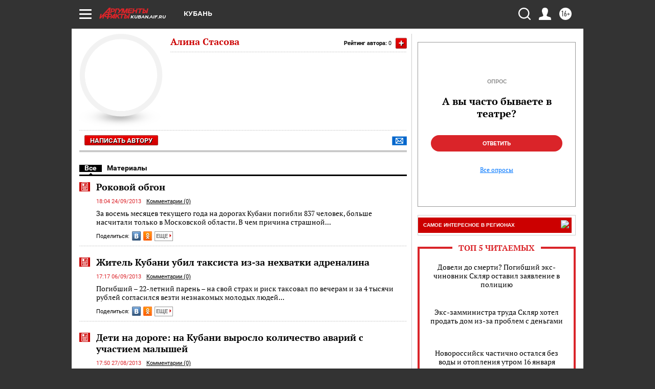

--- FILE ---
content_type: text/html
request_url: https://tns-counter.ru/nc01a**R%3Eundefined*aif_ru/ru/UTF-8/tmsec=aif_ru/153582437***
body_size: -72
content:
71096F12696A67DEX1768581086:71096F12696A67DEX1768581086

--- FILE ---
content_type: text/html; charset=utf-8
request_url: https://www.google.com/recaptcha/api2/anchor?ar=1&k=6LfjZjMUAAAAAI_S59f4czYi0DyStjWAunNaiRA8&co=aHR0cHM6Ly9rdWJhbi5haWYucnU6NDQz&hl=en&v=PoyoqOPhxBO7pBk68S4YbpHZ&theme=light&size=normal&anchor-ms=20000&execute-ms=30000&cb=9qa20bc9qspt
body_size: 49395
content:
<!DOCTYPE HTML><html dir="ltr" lang="en"><head><meta http-equiv="Content-Type" content="text/html; charset=UTF-8">
<meta http-equiv="X-UA-Compatible" content="IE=edge">
<title>reCAPTCHA</title>
<style type="text/css">
/* cyrillic-ext */
@font-face {
  font-family: 'Roboto';
  font-style: normal;
  font-weight: 400;
  font-stretch: 100%;
  src: url(//fonts.gstatic.com/s/roboto/v48/KFO7CnqEu92Fr1ME7kSn66aGLdTylUAMa3GUBHMdazTgWw.woff2) format('woff2');
  unicode-range: U+0460-052F, U+1C80-1C8A, U+20B4, U+2DE0-2DFF, U+A640-A69F, U+FE2E-FE2F;
}
/* cyrillic */
@font-face {
  font-family: 'Roboto';
  font-style: normal;
  font-weight: 400;
  font-stretch: 100%;
  src: url(//fonts.gstatic.com/s/roboto/v48/KFO7CnqEu92Fr1ME7kSn66aGLdTylUAMa3iUBHMdazTgWw.woff2) format('woff2');
  unicode-range: U+0301, U+0400-045F, U+0490-0491, U+04B0-04B1, U+2116;
}
/* greek-ext */
@font-face {
  font-family: 'Roboto';
  font-style: normal;
  font-weight: 400;
  font-stretch: 100%;
  src: url(//fonts.gstatic.com/s/roboto/v48/KFO7CnqEu92Fr1ME7kSn66aGLdTylUAMa3CUBHMdazTgWw.woff2) format('woff2');
  unicode-range: U+1F00-1FFF;
}
/* greek */
@font-face {
  font-family: 'Roboto';
  font-style: normal;
  font-weight: 400;
  font-stretch: 100%;
  src: url(//fonts.gstatic.com/s/roboto/v48/KFO7CnqEu92Fr1ME7kSn66aGLdTylUAMa3-UBHMdazTgWw.woff2) format('woff2');
  unicode-range: U+0370-0377, U+037A-037F, U+0384-038A, U+038C, U+038E-03A1, U+03A3-03FF;
}
/* math */
@font-face {
  font-family: 'Roboto';
  font-style: normal;
  font-weight: 400;
  font-stretch: 100%;
  src: url(//fonts.gstatic.com/s/roboto/v48/KFO7CnqEu92Fr1ME7kSn66aGLdTylUAMawCUBHMdazTgWw.woff2) format('woff2');
  unicode-range: U+0302-0303, U+0305, U+0307-0308, U+0310, U+0312, U+0315, U+031A, U+0326-0327, U+032C, U+032F-0330, U+0332-0333, U+0338, U+033A, U+0346, U+034D, U+0391-03A1, U+03A3-03A9, U+03B1-03C9, U+03D1, U+03D5-03D6, U+03F0-03F1, U+03F4-03F5, U+2016-2017, U+2034-2038, U+203C, U+2040, U+2043, U+2047, U+2050, U+2057, U+205F, U+2070-2071, U+2074-208E, U+2090-209C, U+20D0-20DC, U+20E1, U+20E5-20EF, U+2100-2112, U+2114-2115, U+2117-2121, U+2123-214F, U+2190, U+2192, U+2194-21AE, U+21B0-21E5, U+21F1-21F2, U+21F4-2211, U+2213-2214, U+2216-22FF, U+2308-230B, U+2310, U+2319, U+231C-2321, U+2336-237A, U+237C, U+2395, U+239B-23B7, U+23D0, U+23DC-23E1, U+2474-2475, U+25AF, U+25B3, U+25B7, U+25BD, U+25C1, U+25CA, U+25CC, U+25FB, U+266D-266F, U+27C0-27FF, U+2900-2AFF, U+2B0E-2B11, U+2B30-2B4C, U+2BFE, U+3030, U+FF5B, U+FF5D, U+1D400-1D7FF, U+1EE00-1EEFF;
}
/* symbols */
@font-face {
  font-family: 'Roboto';
  font-style: normal;
  font-weight: 400;
  font-stretch: 100%;
  src: url(//fonts.gstatic.com/s/roboto/v48/KFO7CnqEu92Fr1ME7kSn66aGLdTylUAMaxKUBHMdazTgWw.woff2) format('woff2');
  unicode-range: U+0001-000C, U+000E-001F, U+007F-009F, U+20DD-20E0, U+20E2-20E4, U+2150-218F, U+2190, U+2192, U+2194-2199, U+21AF, U+21E6-21F0, U+21F3, U+2218-2219, U+2299, U+22C4-22C6, U+2300-243F, U+2440-244A, U+2460-24FF, U+25A0-27BF, U+2800-28FF, U+2921-2922, U+2981, U+29BF, U+29EB, U+2B00-2BFF, U+4DC0-4DFF, U+FFF9-FFFB, U+10140-1018E, U+10190-1019C, U+101A0, U+101D0-101FD, U+102E0-102FB, U+10E60-10E7E, U+1D2C0-1D2D3, U+1D2E0-1D37F, U+1F000-1F0FF, U+1F100-1F1AD, U+1F1E6-1F1FF, U+1F30D-1F30F, U+1F315, U+1F31C, U+1F31E, U+1F320-1F32C, U+1F336, U+1F378, U+1F37D, U+1F382, U+1F393-1F39F, U+1F3A7-1F3A8, U+1F3AC-1F3AF, U+1F3C2, U+1F3C4-1F3C6, U+1F3CA-1F3CE, U+1F3D4-1F3E0, U+1F3ED, U+1F3F1-1F3F3, U+1F3F5-1F3F7, U+1F408, U+1F415, U+1F41F, U+1F426, U+1F43F, U+1F441-1F442, U+1F444, U+1F446-1F449, U+1F44C-1F44E, U+1F453, U+1F46A, U+1F47D, U+1F4A3, U+1F4B0, U+1F4B3, U+1F4B9, U+1F4BB, U+1F4BF, U+1F4C8-1F4CB, U+1F4D6, U+1F4DA, U+1F4DF, U+1F4E3-1F4E6, U+1F4EA-1F4ED, U+1F4F7, U+1F4F9-1F4FB, U+1F4FD-1F4FE, U+1F503, U+1F507-1F50B, U+1F50D, U+1F512-1F513, U+1F53E-1F54A, U+1F54F-1F5FA, U+1F610, U+1F650-1F67F, U+1F687, U+1F68D, U+1F691, U+1F694, U+1F698, U+1F6AD, U+1F6B2, U+1F6B9-1F6BA, U+1F6BC, U+1F6C6-1F6CF, U+1F6D3-1F6D7, U+1F6E0-1F6EA, U+1F6F0-1F6F3, U+1F6F7-1F6FC, U+1F700-1F7FF, U+1F800-1F80B, U+1F810-1F847, U+1F850-1F859, U+1F860-1F887, U+1F890-1F8AD, U+1F8B0-1F8BB, U+1F8C0-1F8C1, U+1F900-1F90B, U+1F93B, U+1F946, U+1F984, U+1F996, U+1F9E9, U+1FA00-1FA6F, U+1FA70-1FA7C, U+1FA80-1FA89, U+1FA8F-1FAC6, U+1FACE-1FADC, U+1FADF-1FAE9, U+1FAF0-1FAF8, U+1FB00-1FBFF;
}
/* vietnamese */
@font-face {
  font-family: 'Roboto';
  font-style: normal;
  font-weight: 400;
  font-stretch: 100%;
  src: url(//fonts.gstatic.com/s/roboto/v48/KFO7CnqEu92Fr1ME7kSn66aGLdTylUAMa3OUBHMdazTgWw.woff2) format('woff2');
  unicode-range: U+0102-0103, U+0110-0111, U+0128-0129, U+0168-0169, U+01A0-01A1, U+01AF-01B0, U+0300-0301, U+0303-0304, U+0308-0309, U+0323, U+0329, U+1EA0-1EF9, U+20AB;
}
/* latin-ext */
@font-face {
  font-family: 'Roboto';
  font-style: normal;
  font-weight: 400;
  font-stretch: 100%;
  src: url(//fonts.gstatic.com/s/roboto/v48/KFO7CnqEu92Fr1ME7kSn66aGLdTylUAMa3KUBHMdazTgWw.woff2) format('woff2');
  unicode-range: U+0100-02BA, U+02BD-02C5, U+02C7-02CC, U+02CE-02D7, U+02DD-02FF, U+0304, U+0308, U+0329, U+1D00-1DBF, U+1E00-1E9F, U+1EF2-1EFF, U+2020, U+20A0-20AB, U+20AD-20C0, U+2113, U+2C60-2C7F, U+A720-A7FF;
}
/* latin */
@font-face {
  font-family: 'Roboto';
  font-style: normal;
  font-weight: 400;
  font-stretch: 100%;
  src: url(//fonts.gstatic.com/s/roboto/v48/KFO7CnqEu92Fr1ME7kSn66aGLdTylUAMa3yUBHMdazQ.woff2) format('woff2');
  unicode-range: U+0000-00FF, U+0131, U+0152-0153, U+02BB-02BC, U+02C6, U+02DA, U+02DC, U+0304, U+0308, U+0329, U+2000-206F, U+20AC, U+2122, U+2191, U+2193, U+2212, U+2215, U+FEFF, U+FFFD;
}
/* cyrillic-ext */
@font-face {
  font-family: 'Roboto';
  font-style: normal;
  font-weight: 500;
  font-stretch: 100%;
  src: url(//fonts.gstatic.com/s/roboto/v48/KFO7CnqEu92Fr1ME7kSn66aGLdTylUAMa3GUBHMdazTgWw.woff2) format('woff2');
  unicode-range: U+0460-052F, U+1C80-1C8A, U+20B4, U+2DE0-2DFF, U+A640-A69F, U+FE2E-FE2F;
}
/* cyrillic */
@font-face {
  font-family: 'Roboto';
  font-style: normal;
  font-weight: 500;
  font-stretch: 100%;
  src: url(//fonts.gstatic.com/s/roboto/v48/KFO7CnqEu92Fr1ME7kSn66aGLdTylUAMa3iUBHMdazTgWw.woff2) format('woff2');
  unicode-range: U+0301, U+0400-045F, U+0490-0491, U+04B0-04B1, U+2116;
}
/* greek-ext */
@font-face {
  font-family: 'Roboto';
  font-style: normal;
  font-weight: 500;
  font-stretch: 100%;
  src: url(//fonts.gstatic.com/s/roboto/v48/KFO7CnqEu92Fr1ME7kSn66aGLdTylUAMa3CUBHMdazTgWw.woff2) format('woff2');
  unicode-range: U+1F00-1FFF;
}
/* greek */
@font-face {
  font-family: 'Roboto';
  font-style: normal;
  font-weight: 500;
  font-stretch: 100%;
  src: url(//fonts.gstatic.com/s/roboto/v48/KFO7CnqEu92Fr1ME7kSn66aGLdTylUAMa3-UBHMdazTgWw.woff2) format('woff2');
  unicode-range: U+0370-0377, U+037A-037F, U+0384-038A, U+038C, U+038E-03A1, U+03A3-03FF;
}
/* math */
@font-face {
  font-family: 'Roboto';
  font-style: normal;
  font-weight: 500;
  font-stretch: 100%;
  src: url(//fonts.gstatic.com/s/roboto/v48/KFO7CnqEu92Fr1ME7kSn66aGLdTylUAMawCUBHMdazTgWw.woff2) format('woff2');
  unicode-range: U+0302-0303, U+0305, U+0307-0308, U+0310, U+0312, U+0315, U+031A, U+0326-0327, U+032C, U+032F-0330, U+0332-0333, U+0338, U+033A, U+0346, U+034D, U+0391-03A1, U+03A3-03A9, U+03B1-03C9, U+03D1, U+03D5-03D6, U+03F0-03F1, U+03F4-03F5, U+2016-2017, U+2034-2038, U+203C, U+2040, U+2043, U+2047, U+2050, U+2057, U+205F, U+2070-2071, U+2074-208E, U+2090-209C, U+20D0-20DC, U+20E1, U+20E5-20EF, U+2100-2112, U+2114-2115, U+2117-2121, U+2123-214F, U+2190, U+2192, U+2194-21AE, U+21B0-21E5, U+21F1-21F2, U+21F4-2211, U+2213-2214, U+2216-22FF, U+2308-230B, U+2310, U+2319, U+231C-2321, U+2336-237A, U+237C, U+2395, U+239B-23B7, U+23D0, U+23DC-23E1, U+2474-2475, U+25AF, U+25B3, U+25B7, U+25BD, U+25C1, U+25CA, U+25CC, U+25FB, U+266D-266F, U+27C0-27FF, U+2900-2AFF, U+2B0E-2B11, U+2B30-2B4C, U+2BFE, U+3030, U+FF5B, U+FF5D, U+1D400-1D7FF, U+1EE00-1EEFF;
}
/* symbols */
@font-face {
  font-family: 'Roboto';
  font-style: normal;
  font-weight: 500;
  font-stretch: 100%;
  src: url(//fonts.gstatic.com/s/roboto/v48/KFO7CnqEu92Fr1ME7kSn66aGLdTylUAMaxKUBHMdazTgWw.woff2) format('woff2');
  unicode-range: U+0001-000C, U+000E-001F, U+007F-009F, U+20DD-20E0, U+20E2-20E4, U+2150-218F, U+2190, U+2192, U+2194-2199, U+21AF, U+21E6-21F0, U+21F3, U+2218-2219, U+2299, U+22C4-22C6, U+2300-243F, U+2440-244A, U+2460-24FF, U+25A0-27BF, U+2800-28FF, U+2921-2922, U+2981, U+29BF, U+29EB, U+2B00-2BFF, U+4DC0-4DFF, U+FFF9-FFFB, U+10140-1018E, U+10190-1019C, U+101A0, U+101D0-101FD, U+102E0-102FB, U+10E60-10E7E, U+1D2C0-1D2D3, U+1D2E0-1D37F, U+1F000-1F0FF, U+1F100-1F1AD, U+1F1E6-1F1FF, U+1F30D-1F30F, U+1F315, U+1F31C, U+1F31E, U+1F320-1F32C, U+1F336, U+1F378, U+1F37D, U+1F382, U+1F393-1F39F, U+1F3A7-1F3A8, U+1F3AC-1F3AF, U+1F3C2, U+1F3C4-1F3C6, U+1F3CA-1F3CE, U+1F3D4-1F3E0, U+1F3ED, U+1F3F1-1F3F3, U+1F3F5-1F3F7, U+1F408, U+1F415, U+1F41F, U+1F426, U+1F43F, U+1F441-1F442, U+1F444, U+1F446-1F449, U+1F44C-1F44E, U+1F453, U+1F46A, U+1F47D, U+1F4A3, U+1F4B0, U+1F4B3, U+1F4B9, U+1F4BB, U+1F4BF, U+1F4C8-1F4CB, U+1F4D6, U+1F4DA, U+1F4DF, U+1F4E3-1F4E6, U+1F4EA-1F4ED, U+1F4F7, U+1F4F9-1F4FB, U+1F4FD-1F4FE, U+1F503, U+1F507-1F50B, U+1F50D, U+1F512-1F513, U+1F53E-1F54A, U+1F54F-1F5FA, U+1F610, U+1F650-1F67F, U+1F687, U+1F68D, U+1F691, U+1F694, U+1F698, U+1F6AD, U+1F6B2, U+1F6B9-1F6BA, U+1F6BC, U+1F6C6-1F6CF, U+1F6D3-1F6D7, U+1F6E0-1F6EA, U+1F6F0-1F6F3, U+1F6F7-1F6FC, U+1F700-1F7FF, U+1F800-1F80B, U+1F810-1F847, U+1F850-1F859, U+1F860-1F887, U+1F890-1F8AD, U+1F8B0-1F8BB, U+1F8C0-1F8C1, U+1F900-1F90B, U+1F93B, U+1F946, U+1F984, U+1F996, U+1F9E9, U+1FA00-1FA6F, U+1FA70-1FA7C, U+1FA80-1FA89, U+1FA8F-1FAC6, U+1FACE-1FADC, U+1FADF-1FAE9, U+1FAF0-1FAF8, U+1FB00-1FBFF;
}
/* vietnamese */
@font-face {
  font-family: 'Roboto';
  font-style: normal;
  font-weight: 500;
  font-stretch: 100%;
  src: url(//fonts.gstatic.com/s/roboto/v48/KFO7CnqEu92Fr1ME7kSn66aGLdTylUAMa3OUBHMdazTgWw.woff2) format('woff2');
  unicode-range: U+0102-0103, U+0110-0111, U+0128-0129, U+0168-0169, U+01A0-01A1, U+01AF-01B0, U+0300-0301, U+0303-0304, U+0308-0309, U+0323, U+0329, U+1EA0-1EF9, U+20AB;
}
/* latin-ext */
@font-face {
  font-family: 'Roboto';
  font-style: normal;
  font-weight: 500;
  font-stretch: 100%;
  src: url(//fonts.gstatic.com/s/roboto/v48/KFO7CnqEu92Fr1ME7kSn66aGLdTylUAMa3KUBHMdazTgWw.woff2) format('woff2');
  unicode-range: U+0100-02BA, U+02BD-02C5, U+02C7-02CC, U+02CE-02D7, U+02DD-02FF, U+0304, U+0308, U+0329, U+1D00-1DBF, U+1E00-1E9F, U+1EF2-1EFF, U+2020, U+20A0-20AB, U+20AD-20C0, U+2113, U+2C60-2C7F, U+A720-A7FF;
}
/* latin */
@font-face {
  font-family: 'Roboto';
  font-style: normal;
  font-weight: 500;
  font-stretch: 100%;
  src: url(//fonts.gstatic.com/s/roboto/v48/KFO7CnqEu92Fr1ME7kSn66aGLdTylUAMa3yUBHMdazQ.woff2) format('woff2');
  unicode-range: U+0000-00FF, U+0131, U+0152-0153, U+02BB-02BC, U+02C6, U+02DA, U+02DC, U+0304, U+0308, U+0329, U+2000-206F, U+20AC, U+2122, U+2191, U+2193, U+2212, U+2215, U+FEFF, U+FFFD;
}
/* cyrillic-ext */
@font-face {
  font-family: 'Roboto';
  font-style: normal;
  font-weight: 900;
  font-stretch: 100%;
  src: url(//fonts.gstatic.com/s/roboto/v48/KFO7CnqEu92Fr1ME7kSn66aGLdTylUAMa3GUBHMdazTgWw.woff2) format('woff2');
  unicode-range: U+0460-052F, U+1C80-1C8A, U+20B4, U+2DE0-2DFF, U+A640-A69F, U+FE2E-FE2F;
}
/* cyrillic */
@font-face {
  font-family: 'Roboto';
  font-style: normal;
  font-weight: 900;
  font-stretch: 100%;
  src: url(//fonts.gstatic.com/s/roboto/v48/KFO7CnqEu92Fr1ME7kSn66aGLdTylUAMa3iUBHMdazTgWw.woff2) format('woff2');
  unicode-range: U+0301, U+0400-045F, U+0490-0491, U+04B0-04B1, U+2116;
}
/* greek-ext */
@font-face {
  font-family: 'Roboto';
  font-style: normal;
  font-weight: 900;
  font-stretch: 100%;
  src: url(//fonts.gstatic.com/s/roboto/v48/KFO7CnqEu92Fr1ME7kSn66aGLdTylUAMa3CUBHMdazTgWw.woff2) format('woff2');
  unicode-range: U+1F00-1FFF;
}
/* greek */
@font-face {
  font-family: 'Roboto';
  font-style: normal;
  font-weight: 900;
  font-stretch: 100%;
  src: url(//fonts.gstatic.com/s/roboto/v48/KFO7CnqEu92Fr1ME7kSn66aGLdTylUAMa3-UBHMdazTgWw.woff2) format('woff2');
  unicode-range: U+0370-0377, U+037A-037F, U+0384-038A, U+038C, U+038E-03A1, U+03A3-03FF;
}
/* math */
@font-face {
  font-family: 'Roboto';
  font-style: normal;
  font-weight: 900;
  font-stretch: 100%;
  src: url(//fonts.gstatic.com/s/roboto/v48/KFO7CnqEu92Fr1ME7kSn66aGLdTylUAMawCUBHMdazTgWw.woff2) format('woff2');
  unicode-range: U+0302-0303, U+0305, U+0307-0308, U+0310, U+0312, U+0315, U+031A, U+0326-0327, U+032C, U+032F-0330, U+0332-0333, U+0338, U+033A, U+0346, U+034D, U+0391-03A1, U+03A3-03A9, U+03B1-03C9, U+03D1, U+03D5-03D6, U+03F0-03F1, U+03F4-03F5, U+2016-2017, U+2034-2038, U+203C, U+2040, U+2043, U+2047, U+2050, U+2057, U+205F, U+2070-2071, U+2074-208E, U+2090-209C, U+20D0-20DC, U+20E1, U+20E5-20EF, U+2100-2112, U+2114-2115, U+2117-2121, U+2123-214F, U+2190, U+2192, U+2194-21AE, U+21B0-21E5, U+21F1-21F2, U+21F4-2211, U+2213-2214, U+2216-22FF, U+2308-230B, U+2310, U+2319, U+231C-2321, U+2336-237A, U+237C, U+2395, U+239B-23B7, U+23D0, U+23DC-23E1, U+2474-2475, U+25AF, U+25B3, U+25B7, U+25BD, U+25C1, U+25CA, U+25CC, U+25FB, U+266D-266F, U+27C0-27FF, U+2900-2AFF, U+2B0E-2B11, U+2B30-2B4C, U+2BFE, U+3030, U+FF5B, U+FF5D, U+1D400-1D7FF, U+1EE00-1EEFF;
}
/* symbols */
@font-face {
  font-family: 'Roboto';
  font-style: normal;
  font-weight: 900;
  font-stretch: 100%;
  src: url(//fonts.gstatic.com/s/roboto/v48/KFO7CnqEu92Fr1ME7kSn66aGLdTylUAMaxKUBHMdazTgWw.woff2) format('woff2');
  unicode-range: U+0001-000C, U+000E-001F, U+007F-009F, U+20DD-20E0, U+20E2-20E4, U+2150-218F, U+2190, U+2192, U+2194-2199, U+21AF, U+21E6-21F0, U+21F3, U+2218-2219, U+2299, U+22C4-22C6, U+2300-243F, U+2440-244A, U+2460-24FF, U+25A0-27BF, U+2800-28FF, U+2921-2922, U+2981, U+29BF, U+29EB, U+2B00-2BFF, U+4DC0-4DFF, U+FFF9-FFFB, U+10140-1018E, U+10190-1019C, U+101A0, U+101D0-101FD, U+102E0-102FB, U+10E60-10E7E, U+1D2C0-1D2D3, U+1D2E0-1D37F, U+1F000-1F0FF, U+1F100-1F1AD, U+1F1E6-1F1FF, U+1F30D-1F30F, U+1F315, U+1F31C, U+1F31E, U+1F320-1F32C, U+1F336, U+1F378, U+1F37D, U+1F382, U+1F393-1F39F, U+1F3A7-1F3A8, U+1F3AC-1F3AF, U+1F3C2, U+1F3C4-1F3C6, U+1F3CA-1F3CE, U+1F3D4-1F3E0, U+1F3ED, U+1F3F1-1F3F3, U+1F3F5-1F3F7, U+1F408, U+1F415, U+1F41F, U+1F426, U+1F43F, U+1F441-1F442, U+1F444, U+1F446-1F449, U+1F44C-1F44E, U+1F453, U+1F46A, U+1F47D, U+1F4A3, U+1F4B0, U+1F4B3, U+1F4B9, U+1F4BB, U+1F4BF, U+1F4C8-1F4CB, U+1F4D6, U+1F4DA, U+1F4DF, U+1F4E3-1F4E6, U+1F4EA-1F4ED, U+1F4F7, U+1F4F9-1F4FB, U+1F4FD-1F4FE, U+1F503, U+1F507-1F50B, U+1F50D, U+1F512-1F513, U+1F53E-1F54A, U+1F54F-1F5FA, U+1F610, U+1F650-1F67F, U+1F687, U+1F68D, U+1F691, U+1F694, U+1F698, U+1F6AD, U+1F6B2, U+1F6B9-1F6BA, U+1F6BC, U+1F6C6-1F6CF, U+1F6D3-1F6D7, U+1F6E0-1F6EA, U+1F6F0-1F6F3, U+1F6F7-1F6FC, U+1F700-1F7FF, U+1F800-1F80B, U+1F810-1F847, U+1F850-1F859, U+1F860-1F887, U+1F890-1F8AD, U+1F8B0-1F8BB, U+1F8C0-1F8C1, U+1F900-1F90B, U+1F93B, U+1F946, U+1F984, U+1F996, U+1F9E9, U+1FA00-1FA6F, U+1FA70-1FA7C, U+1FA80-1FA89, U+1FA8F-1FAC6, U+1FACE-1FADC, U+1FADF-1FAE9, U+1FAF0-1FAF8, U+1FB00-1FBFF;
}
/* vietnamese */
@font-face {
  font-family: 'Roboto';
  font-style: normal;
  font-weight: 900;
  font-stretch: 100%;
  src: url(//fonts.gstatic.com/s/roboto/v48/KFO7CnqEu92Fr1ME7kSn66aGLdTylUAMa3OUBHMdazTgWw.woff2) format('woff2');
  unicode-range: U+0102-0103, U+0110-0111, U+0128-0129, U+0168-0169, U+01A0-01A1, U+01AF-01B0, U+0300-0301, U+0303-0304, U+0308-0309, U+0323, U+0329, U+1EA0-1EF9, U+20AB;
}
/* latin-ext */
@font-face {
  font-family: 'Roboto';
  font-style: normal;
  font-weight: 900;
  font-stretch: 100%;
  src: url(//fonts.gstatic.com/s/roboto/v48/KFO7CnqEu92Fr1ME7kSn66aGLdTylUAMa3KUBHMdazTgWw.woff2) format('woff2');
  unicode-range: U+0100-02BA, U+02BD-02C5, U+02C7-02CC, U+02CE-02D7, U+02DD-02FF, U+0304, U+0308, U+0329, U+1D00-1DBF, U+1E00-1E9F, U+1EF2-1EFF, U+2020, U+20A0-20AB, U+20AD-20C0, U+2113, U+2C60-2C7F, U+A720-A7FF;
}
/* latin */
@font-face {
  font-family: 'Roboto';
  font-style: normal;
  font-weight: 900;
  font-stretch: 100%;
  src: url(//fonts.gstatic.com/s/roboto/v48/KFO7CnqEu92Fr1ME7kSn66aGLdTylUAMa3yUBHMdazQ.woff2) format('woff2');
  unicode-range: U+0000-00FF, U+0131, U+0152-0153, U+02BB-02BC, U+02C6, U+02DA, U+02DC, U+0304, U+0308, U+0329, U+2000-206F, U+20AC, U+2122, U+2191, U+2193, U+2212, U+2215, U+FEFF, U+FFFD;
}

</style>
<link rel="stylesheet" type="text/css" href="https://www.gstatic.com/recaptcha/releases/PoyoqOPhxBO7pBk68S4YbpHZ/styles__ltr.css">
<script nonce="CwtpJ7gSoXYQqNzAk-DAfw" type="text/javascript">window['__recaptcha_api'] = 'https://www.google.com/recaptcha/api2/';</script>
<script type="text/javascript" src="https://www.gstatic.com/recaptcha/releases/PoyoqOPhxBO7pBk68S4YbpHZ/recaptcha__en.js" nonce="CwtpJ7gSoXYQqNzAk-DAfw">
      
    </script></head>
<body><div id="rc-anchor-alert" class="rc-anchor-alert"></div>
<input type="hidden" id="recaptcha-token" value="[base64]">
<script type="text/javascript" nonce="CwtpJ7gSoXYQqNzAk-DAfw">
      recaptcha.anchor.Main.init("[\x22ainput\x22,[\x22bgdata\x22,\x22\x22,\[base64]/[base64]/[base64]/KE4oMTI0LHYsdi5HKSxMWihsLHYpKTpOKDEyNCx2LGwpLFYpLHYpLFQpKSxGKDE3MSx2KX0scjc9ZnVuY3Rpb24obCl7cmV0dXJuIGx9LEM9ZnVuY3Rpb24obCxWLHYpe04odixsLFYpLFZbYWtdPTI3OTZ9LG49ZnVuY3Rpb24obCxWKXtWLlg9KChWLlg/[base64]/[base64]/[base64]/[base64]/[base64]/[base64]/[base64]/[base64]/[base64]/[base64]/[base64]\\u003d\x22,\[base64]\x22,\x22azhudUHDsi/Djk3CucK9wrHCkUHDp8OdZMKbZ8O9Dgwbwro3Dk8LwoYowq3Cg8OewrJtR2HDqcO5wpvCrH/Dt8OlwpRPeMOwwo9EGcOMQQXCuQVhwpdlRmLDgj7CmTnCoMOtP8K+G27DrMOdwrLDjkZXw4bCjcOWwrvCksOnV8KgHUldLcK1w7hoIDbCpVXCmnbDrcOpKXcmwplFUAFpY8KmwpXCvsOJUVDCnxcXWCwmOn/DlWsYLDbDlWzDqBpbHF/Cu8OWwqLDqsKIwpXCsXUYw6bCpcKEwpcUN8OqV8Klw5oFw4RHw7HDtsOFwqtiH1Nca8KLWgYCw755wqNpfilYew7CukPCpcKXwrJbAi8fwpbCgMOYw4oYw7rCh8OMwq8KWsOGTVDDlgQyanLDiErDhsO/wq0FwpJMKQ1rwofCnhJPR1lUWMORw4jDgyrDkMOAJcOBFRZAQ2DCiHrCvsOyw7DCvTPClcK/McKEw6cmw6nDjsOIw7x8P8OnFcOBw4DCrCVUDQfDjCjCim/DkcKdaMOvIRknw4B5BmrCtcKPDsK0w7clwoQmw6kUwp7DlcKXwp7Dsk0POVXDncOww6DDpcORwrvDpBRYwo5Zw7zDoWbCjcOkb8KhwpPDuMKqQMOgaHktB8O/[base64]/wqh/[base64]/DssKzJMOMI0Fbwp/DpCPCjMOtw7Njw4wLQcOxw7Rgw4BAwrrDtcOQwr8qHl1jw6nDg8KCRMKLcjTCjC9EwpzCucK0w6AlJh55w7nDnMOufTFcwrHDqsKYd8Oow6rDtG9kdWLCh8ONf8KJw6fDpCjCusOrwqLCmcOpRkJxV8KMwo8mwonCssKywq/[base64]/NGdPA8OCXMOwwrvCskYeUMOqKWoLfnh2MFsNw5bCksKHw4EBw4Jjch8pFsKDw51jw64Mwq7CuRtHw5PCqGU5woHCmTQDHg4rRl56fmZLw7w2T8KuQsKvEiHDr13Ck8KgwqkOahHDmEYhwpPDv8KXwpTDl8KHw5/Dq8Oxw40Cw7/CgRrCk8K0aMKbwoBhw7R7w7l2JsOkTmnDmRJyw47CjcOCU0HCj0VZw7opNMO3w6fDpmzCocKkRAPDp8KmfybDmsOzFgzCmhvDjWIiS8Kuw5E5w6PDoCXCtMKTwozDq8KaL8OhwpFwwp3DjMKWwp5Uw5rCg8KjZcOow6MNRcOIYxtdw73CmcO+wqkhIWrDvE/CqiwoeS9ew6rDgcOjwpjCkcKfVMKKwoXDrWEjKsKMwrRiwqTCqsOkJlXCisK/w6nCmQUew6nCiGlewp4dBcK2w6U/JsOPUsKICsOoOcOWw6/[base64]/DicKaDcOBwoHCvMKCw6/CqjDDqcOHLUF9XWDCn2RBwrlawoE6w6HCrlt7C8KdUcOeIcOVwrsGb8Olwp7CpsKBHjTDiMKZw5EwMsK0dmxDwqZbLcO3YC0wdnQ6w6cMZTdoWsOhccOHccO/wpPDjcO/w5B2w6AcUcOXwoFPZHwGwpHDvmc4MMOTQm4nwpDDgMKkw5tLw5jCpMKsVMOHw4bDjTrCssONF8Omw4zDjG/[base64]/DssKFwqd1dxjDp8ORLnbCq8KZWy7Dh8K1wrZqwqfDskTDtCl/[base64]/LcOJbsO3bMKzw5g9F8OBDMKCcsOiwozCpMKNRFEuVj9UIBsnwopMwp7Ch8KlQ8OyYzPDqsKvZG4wUMOyFMOyw7jCuMK5Xjhkw63CljbDhUvChMOKwoLDuzV9w6w9BxHCt0PDv8Kowop6JCwBLgXDnwLCqArChcKGW8KQwpDCinIpwp/[base64]/Cq8KtM8KLQCkcw6bDoGLDl1fClMOaw7LDjBoAbsK3wq5WU8K7eSHCvnHClcKHwqhdwrDCtnvCvsKIREoQwqHDu8OneMOECcOhwpnDjmjCt3cYTkHCo8OZwrnDvcKoF0XDlsOmwozCqkRaZWzCscO6HcKWCEHDnsO+DsOlH0bDpMOjAcKwYgPDpsO/[base64]/w7ERwrd8RgfDmsKiJwpbN1rDsS/[base64]/CqMOewqtuw7gNw6rChsOJw510a1nCrk/Dpm5dfwnDp8KAEsKkEghVwqDDmm4SWjLCnsKUwpoFJcOZQRFzF1xPwq9ywpTDuMKUw4fDtEMsw7LCrcKRw7TDqwIBfAN/[base64]/[base64]/DgcKBwqbDlcKNOsK7eMO6woFLwrvDvsKww5Yzwr/DtsKXJnfCiR0ow4vDvwLCtGHCpMKAwr50wojCh2nCsi9bMsOkw6/[base64]/E8OfwpohUcOuwqzDkEgjYwxhIh4rI8Kuw5LDvsK2fsK6w7pIw6HChmfCgA5rwozCsFzCuMOFwrVGwoTCiUXCrmpJwp8Sw5LDozQVwpIPw63Ct3bDrjIRAj1QEg4qwpbDlsOSBsKTUAY1XsO/woLCtMOIw4zCsMOYwrwZIyPDrAIHw4I7HcOBwp/[base64]/DnX3DrC1xwqLDvMO2wq4ZXXlEw75vw58Mw73CuCtEd0LCpy/DlytDIQwtM8KuRX4Uwp5rbAEnQC/Cj0ImwpLCncKYw44zOTPDklZ4wrwaw4XCqhJpXMKubD1kwpJUCsKow4oKw6zDkwY1wqfCnsO3AkLCrBzDpHgxw5ITCcOZw4xCwp/DosKvw6DCoQRLS8KOSMKhMSvDgS/DhsKnw79HGMOLwrQUYcOCwoQYwoBbeMKzImXDlVLCgcKiPjYyw5grOynCmhhawqfCk8OJHcOOQsOwOMK9w4LCiMOvw4Vbw4JRUgzDh0RnRGFAw5tZV8K8wqsMwq3Dkjk/JsOfGQtCGsO9wpHDqDp0woIWclvDv3fCnyLDsjXDj8KrWsOmwrcZImNLw7BbwqtJwrB7FVzCvsO/GirDij1HKcKCw6bCumZ+SnDDvHjCgsKMwpguwosdJxF8c8KVw4dkwqZfwodKKhxAcsK2wohHw7/[base64]/Dj35lw6LCtlTDocOEWX0tN3Qjw4rDqWMAw7RrNiA1dWF0wo5pwqzCo0HCpSDCoX5Rw4cbwr8Tw4dTf8KGLHrDrUXCkcKQwrBTUGtswqTCohQ6R8OkUsKpIMKxEF40asKQdittwpACwoFsU8KQw6jCkcKwR8Kuw4TDm2VrFHDCkW/DnsK6YlTDksKAfQ9bPsO/[base64]/[base64]/DksOPWsK9woIYwo0MBUXCtHnCmAFZUkHCum/Dg8OBAnDDjnBEw6DCpcO9w7vClnhHw6NuD0vCijRXw5bDhcOkCcOyJw0qHQPCkD3CqsOBwo/DjsO1wp7CpcOgw5AnwrDDrMKjVwYkw49JwrvCgC/Dg8O6w6whdsO3w6trAMKww6YLw6UXJQfDuMKLJ8OrS8Ozwr3DtMOwwqdcVEcMw5TCvExJRFvChcOJMUxkwrrDuMOjwo4basK2EDhgRsKFNsOdwr/[base64]/w6XChsOmQcOswq9Rwq/DtcO/RMK3WsO7wrLDkMKiBlBCwoQqA8O+HcOow7fCh8K1LhIqUcKCMsOhw78PwrrDvsOlCcKsbsKoFWrDj8K+woNVaMKNMjtiC8OVw6lKwogPdsOjJMO1woZHw7Mfw5TDjcOTAgPDpMOTwpoKAxHDmMOaLMO2eF/[base64]/w5lhw5Now5HDuMKwUcKaScKCwo9SRhcae8KlTW4Ywo8BA2wZwpQPwqtqRRwmICxqwpDCpAjDgnzDpcOkwr4Qw4bCnDjDosOSTWfDmU1OwrDCjhF/Rx3DiQgNw4jDp18awqfCpsOrw4fDkw7CoBTCryZRajQXw5LDrxoAwprCk8ODwp/Ds0MGwo8FCS3CrzMGwpPDssOoIg3DlcOyf1bDn0XCusOyw7DClsKWwoDDh8KCblbCjsKJBgs5McOFwpzDmDkZRHoLNsKIAMK9TknCsWfCnsOzRjnClsKDM8O+P8KuwoZ7QsOZasObGRVuD8KxwoxUEVHDkcOdCcO0SsOXDjTDncOowofCjcO0YiTDoyFSwpUZw4/Ch8Ocw6N5wpdhw7HCocOSwrMqw6Iqw6oEw6vChsKHwp3DoiLClcOfAwbDpHzCmDzDvQPCtsO8DcKgMcOrw5LCksK8OwzCosOMwqA5c2nCgcORXMKlEcOre8OKZnDCjSvDhRfDqBkSI0gmfHorw7MIw4TDgyLCmsKqdn0kZirDv8KtwqMRw4kGEh/CrsOxw4DDlcKDw53DmDHDnMOMwrACwrLDhcO1w7tONHnDn8OOYcOFJsKvaMOmFcKOdMOeegFMPgLCpELDgcOKan7DvcKsw5vCm8OswqTClBPCtgYsw6bCkgNzXzXDi107w6PCvE/DsBwYXALDkUNZDcKlw4MbKkzCr8OUc8O4w5jCqcKDwrPCvsOpwoszwqd3wrzCmSt1GWgIDMKUwpdSw7dGwrELwoTCh8OdBsKqI8OTTnBHfFI+wp10K8KnDMOlXsO3w7Mww7sAw5HCqh57S8Olw6bDrMORwppBwpfCnlLDrsO/ecKgHn4Ub3LClMKxw4LDrsKiw5/[base64]/DtF7CjcKcw7IWDMOhw53DqWPDkMKnX8OGPcKpwpgtIhdzwoMxwrbCh8Kiw5J5w5RWa28CLk/Ct8KrbMOew67Cr8OowqJkwo8GIsKtNUHCucKDw63CocOOwrA3NMKScRbCkMKrwp/DlnZ/HcK/LSnDjlXCusOxPW4/w5ljKsO1wovDmCN0FHZGwpDCkyvDp8KHw47CvzbCnsOAIgTDpGIVw6pUw6/CtlHDpsOEwpvCsMKTc2IgDMO+cF4xw47CqMOkZD91w70Wwq/ChsOfZF0GPMOGwqAjHcKBIz8Zw4PDjMOlwo1sVsOBTsKewr4Vw7wAYsOew7Q/[base64]/wpvDpCLDoxfCu8O/G8KMTiVEfQJLw5LDkTkdw6DDqMKhwqrDqDhLBg3Cn8K9B8KuwpZmWCApEcKmE8OzP3p4UlnCoMOcUXgjwq4dwrR5AsKdw4zDnMOZO8OOw4M0ZMOMwojCiUTDnk14AXQLMsOUw6k9w6RbX1Uow5HDrWfCqsOYHcKZfGPCkcK2wo8hw4kNYcOrL3zDq0/Cs8OFw5FNRcK7YHoLw5vCjsORw5hDwq7DmcKNf8OWOBB8wrFrH1Ncwq1wwrjCowrDkTLCv8KlwqfDoMK/QB/DhMK6eGNSw4DCihUJwq4RdixOw6TDtcOlw4jDncKeUsKDwrbCrcOZQ8OvecKzFMOdwrx/FsOtasOMP8O4PTnCkEDCjG3CpsO7PQDCv8K8e1bDkMOkFcKUecKsGcO4wpTCmyjCu8O3wqM8T8KmfMOsRF9TeMK7w73CiMOkwqNEwqHCrWTCnsObY3TCgsK2egBSwq7Dr8ObwpQKwpTDgSjCgsKKwrxfwr3CqMO/bcKVwoBmYUMKCnjDucKqBMOSwpXCtnTCh8KkwrHCv8K1wpDDtjQoAgPCiQTCkn0cIiRdwq5pdMKlD3F6w57CpRvDiE/Cn8O9JMK2wqF6ecOnwpTCskzDkzMcw5TCpcK4PF0KwpXDqGd/[base64]/[base64]/wqHCqw4uUcO+SsO3WxfCujTDkSAJUioywpo/[base64]/CggYWclw9w482WQNOUsKLwr0pwpfCkMOOw7nDhcOeG38dwqPCtMOkORgWw6/Dm2A3dcKrBnw6SjXDsMOPw6rCiMOeVsOkI18pwqVQSTrCr8OuWkfClMORNsKVWz7CvcKVKxwhO8KhYGrCqMOrZcKIw7nCsCJSwqfClUUmBsO0AsO8BXczwrfDiRZkw7cgODorFlZcFsKAQmk+w44/w5zCgyh5QiTCvWHCjMKWX3Qiw5FXwoRbKMKpAWBnw7nDu8KJw6Maw7nDv1PDhMOFADo6VzQ8wpATcsKgw6jDtj46w5jCgxUQdBfDhMOkwq7CjMKvwodUwo3DvzUAwrjCpcKfNMKbwoY7wqbDrBXDucOWFC1DCMKrwqBLFEMuwpMaN0xFTMO/[base64]/CsgvDuBllw6U4wpnDp8OgwrEGXlXDjMKkexBYdlJ0wppVOXDCm8OiYcKeAj9Rwodmw7tCKMKLbcO3w4bDksKYw5/[base64]/dsOIHMOXwp8cRcO/wqs4aDdHwqMoDWRLw65DDMOgwq/DuibDksKIwq3CuRnCmhnCosOpUMO2YMKxwqQ+wqMLEcOVwqMJQcKGwpApw5/DmCDDvmVESxvDpn0UBsKbw6HDk8OiW1/ClVhrwpoZw5wpw4LCghUPd2zDvsOMwr8Awr7DucK0w4ZhVXBnwqXDkcOWwrjDvcKywp0XWMKpw5fCr8KuTsOZDMOBEh1sIMOGw73CgQYOw6bDkWcvw5Fqw4/DrjVsaMKDVcOPEcKUf8Odw5lYLMKYOnLDqcOEHsOgw5ElRh7Ci8O4w4XCvxTDvyxXR09CRGg+wo/DiXjDmy7CrsOjA2LDgi3DlUHDmwvCp8KQw6IFw4EzLxsowqHCiww/[base64]/DmAHCrHkAwpFEw4XCrhLDv8O6X0TCp1fCtcO3w6LDocOUN1zDjsKBw4EBwobDgsKJw7vCtTFsam4nwpF6wrwzHQ7DlygBwrLDssO3DTZaGMOdwqHDs2Jvw6okA8OGwpoJdi3CmV3DvcOjDsKjbEg7NMKIwq8owoXDhhhbVyM1PDA+w7DDpk8bw4QywoRDCkXDtcOOw5/[base64]/ChsOGaMORw592fMONU0LCql44RMKSwp7DtEvDvcKAAioiJwTChT9zw5EYOcKew7DDoxFUwqAewp/Dt1/CtFrChX/Dq8KYwq97FcKFJsKfw45+wobDoTvDpMK8w4bDssKHNcKbXMKYBBA3wqLCmBDCrDHDvXJQw4Jpw6bCvsOpw59gH8OTfcKPw7/CpMKCa8KzwqfCmlTDtlTChxfDmEVvw74AJMKMwqpNd3sSwrrDpl5pfBTDoSbDscONd0Nkw5vCowTDmlQVw65bwq/[base64]/DlEDCo8Orb8OEwp3DgsORwrPDs8OMw4PDpVrCuMOKJ8OmURnCi8OJEsKCw40mLHBNTcOUA8Kmbi4+bgfDoMOcwovCi8OYwqwCw6EcEATDmSTDnG/Dk8OdwofCgA8xw5IwUzMGw6PCsyLDsCE/PHbDvwBRw5TDnCbCiMK2wrPDj2/CiMOwwrtnw4IxwpQYwo3Du8Oyw7zChxVoFDxVTSASwpjDm8Khwq7CicKWw7bDlETCsUcKMSZJDMOPF0fDlnEuwqnCgcKvE8OtwqJbAcOSwqHCqMKZwq4lw5fDu8OUw4nDqcKwZMK/eyrCq8OBw5DCpxPDnynDuMKbwoTDoDZxw7gvwrJtwqbDlMOBXwFABC/DsMK4cQDCl8K3w5TDpD0ww7fDvw3DicK4wpjCnU3ChhUpDHoKw5fDuHHCvmRAcsKJwochAhPDtRZVacKbw5vCjkh0wo/CqcOycWTCsWzDg8OVRsOKOz7DhMOXMm8GWlJealBUw5DCpSbCvWx4w6jCqnHCmVogXsKFwrbDuFfCgmUuw7PDpcO0YwnCn8OaecOFP38QbnHDji9dwq8gwofDhh/Dky01wrPDmMK3Y8OQI8KCw6TDhsKMw6Z+WMOWIMKxBFDDsgbDim0nFgPCgMOLwpoqW2t5w7vDhHcrOQTCkExbFcKTX3F4w5HCkSPClUMmwrNIwq8NFmzDlsOHHlgKChhPw7/DpgZuwp/DicKdQCTCr8KVw7bDk1TDk2rCkMKXworDhcKQw4Y0Y8O7wo3CjR7CvEbCsF7Crz14wqZaw6nCnDXCnkEwG8KOPMKQw75MwqN1CRnDqxB4wpwPJMKeFFBOw7cdwrpdw5Fhw7jDmsO/[base64]/CrMKswonCsQbDiSUwVkwtLlB9GHHDvkjCscKlw4fClMKAJsKMwq/[base64]/wq3CiSI5wohvw60FQUPDhEhtwpAOwpcvw5Z1wrcow5BXJ1zDkHzCuMObw67Ck8Kvw7oCw6xvwqphwojCm8O4XgEtw7thwpodwo/DkQDCssKxJMKnKWzDgFBRVMKeXnYECcOwwoDDmi/CtCY0w6JTwonDhcKUwqkLYcOEw4Nkw7ROCgELw4dxeH0Bw67Duw/DmMOfKcOYBsOMOG02AgVqwovCo8Osw6c/eMOqwqxiw589w6DDv8OqNCMyNVLCtsKYw6/DkHLCt8OgaMKAVcOMRzrDs8KuR8O6R8K1XyDClg8tXwPDs8OuBMO+w57Ch8Ohc8KVw6BWwrEFwpTDnF9kSyXCvU/CmBdjKcOQdsKgUMOWFMKQIMKnwrU1w6bDiinCjcOLdsOLwqPDrHnCpMOIw6kkf2MPw4EUwqDClwTCrxfDqw45VMKQHMOWw5dWDMKKw5ZYYUrDkWxuwrvDjijDg2Z0aRnDp8OBHcO/[base64]/w7/DiwTDmXLDhgbCjlDCv0FQw7guwp0hw6hJwrTDnz0+w7Jww6zDvsOEKMKRwopQL8KSwrPDn3fCqj16UVkODMOCOmXCu8KLw7RhUw/CgcKzLcOQBk5Cw5RnHHNAIEMQwpBaFGIQw4EGw6V2esObw41Jd8O5wrHCtG8meMO5wo/Dq8OGZcOuPsOYVHfCpMO/wpAnw5oFwo9+QsOsw5Jgw5LDvcKWP8KPCm7DpcKawpPDg8OfTcOEFMOZw5wMwrEbUEAwwp/[base64]/wr3Ckw4lwo/[base64]/w41Ewp0gwrsyeUrCmXdaPBcWKcKYZFjDksOBC2DCjUhMElpswp0Gwq/[base64]/[base64]/YMKaC8KBwozCpsO2EBJzwrLCicOpOwhAw4HDisOMwrnDu8O2ZcKRQXh4w70Xwo8Rwo/DlcOzwo8BL1rCkcKgw4V2RAM2wpUmBMKvRBDChhh5fGpQw4EyQ8OBbcKvw7cEw713DcOOfjZxwq5Ww5/DjsKudEBTw6jCksKBworDt8KJO3PCuFANw5jClDcDacO3LU9EdVXDsCTCsjdfw4Q6CVBTwp5QdMKSTxFHwoPDnRfDuMK0w6MyworDqcKDwpnCvyY7OsKwwoXCqMKJYMK/VBnCjhjDmUHDu8OWcsKlw6QFwq7DqxEOwpdswpXCs0A5w7bDtQHDksOYwr7CvsKtPcO6XH9Nw6bDrRAtF8OWwrExwq1Sw6xLNAlwSMOow6ATZnU/w6JLw4vDpnczeMOKRhILGkPChFvDhxBZwqRnw77DtsOwfcKwW2t+TcOmO8OHwqYowptaMTjDoiZ5N8K/T2PChy/DhcOQwrYwbMKwT8OEwqV5wpJswrTDmzlCw44swq93VsOVKUA3w4/CkMKIDzrDoMOVw69bwpJ4woMEenXDrVfDk1vDhScnMiNRFsK6JsK4w68PCT3CjcOsw6XCiMKFS0zDszbCh8KzGcOQPlPCgMKjw5oqw5YewqvDlkw1wqjCnzXCgsKrwowoQ0Rjw7QCwq3DvsOufCTDjizCt8KzacO7X3MIwp/DvzzCiQknXMOmw4pAWcK+VF5iw5IOTsK5TMK1QMKEV3Y5w5kNwrTDv8O2wrbDqcOkwrMCwqPDgsKXX8OzfcOMIT/[base64]/w5zDuMKKwqRdFsOyw5fCtsKbwozDkWrComhowovDicK4wp3DnMOGFcKIwqw8RltNdcO6w4HClj1DFAXCqcOcY1JAwrLDgxhGwqZsVsKldcKnOMODCzRNMcO/w4TClWAaw5w4HsKvw6ETXnbCssOFwoDCicOgJcOHUnTDojcxwpcqw5BlFTvCrcKKJ8Okw7UoRsOoTUHChcO6wqTCkiZ/w75rdsOLwrFhQMO0b2Z7w6A8wrvCpsOcwpNGwq4Iw4xJVGTCo8KywrLCtsO0wqYHAMO9wrzDsFw9wq3DlMODwoDDvW4yJcKNwrgMI3t5VsOFwoXDusORwrFcZhBzwo8xw73CnSfCqU9mR8OBw4bCly/CoMK/ScO0W8Ozwq9Wwo59QCRfw6bDnXDCvsOkbcKIwrBWwoB7PcOxw79Ow6XDpHwABhgUXHNHw4ohUcK+w5A0w4bDoMO0w5oMw5TDvm/CisKrwq/DsBfDpwA8w7MhDHrDqEJDw7HDlUPCmTTCtcOCwoPDisK/DcKaw7xAwrkxUVVPQFVmw79dw7/DsnrDjsOFw5fCvMKTwrLDusKjLm98HR4wC0IkGH/DhcOUwoEEw4lMMsKbWcOPw73CucO+RcOlwrHCtipTX8OVUjLCtUR/w53DoR3DqEUzZsOlwochw7DCu25CNAPDg8Krw4kCLcONw5HDl8O4e8OuwpIHeTLCk0bDgB10w6jCkVtRAcOdFmPCqAduw5JAWcK2FcKrLsKseEYNwrEwwq1Hw6U5w7law5/[base64]/CtMKPYHvCgzbCiG7CuTtaecOiMcKbwozDscO9wo5qwoRKO39GJcKfwpgcFsOvTQ7ChsKre3HDlixEd2dBM3PCsMK7woIXCCfCtMKhfEbDmB/CtcKmw6ZWI8O5wrHCm8KITsOTIlXDk8KZwrgLwpnDiMKIw7LDlxjCumwzw5spwq86wo/[base64]/[base64]/CjcK5FGYnwoLCoMKLw5LDhWnCssOhK8O9eA5XHzhEa8K8wqvDlR8GTR/Cq8OTwpjDscKmbsKGw7h7UD/CrMOaRC4Uw63CqMO3w4d5w5o8w5nCisOXTkYBXcKQHcKpw7HCucONfcK8w40uJ8KwwpHDiShzcMKQdcOHDcOiDsKDLTXDl8O/T3dIPzFmwrBkGjIdDMKOwo5dWjhOw6c0w6jCo0bDgkpQw4FGdizCgcKfwoQdNsOzwroBwrDDlFPCnS5QOlzChMKWH8O4PUzDlEfCrB8Kw7/DnWReLcKSwr9ZV2LDgMOKw5jDm8OSw4LDt8ORe8KDT8KcDsONMsOXwrNbccK0WRkuworDs2/DncKWQ8KOw5Y7RcO7QcOCw4tZw7IhwprCgsKPQwHDpTjDjQUJwrfCnF7CsMO+S8O/wpAKYMKcASZ7w7I/f8KGKA0WT2UdwrPDtcKCwr/Dk1gCXcKBwrRvHUTCtzwKXcKFXsK7wo1cwpkGw61lw7jDqMK9MsObacOhwqbDhU/Du3oawpnDu8KKEcOdFcOJScO+EsOBFMKoGcO4Pwd0YcOLHltDJFUSwq9EN8KGw5zCvcKmw4HCrULDkm/CrcOhasObaypEw5QdThcpCcOXw61WQcOEw47DrsOSdEF8a8KQw6/DoHxxw53DgwHCtRN5w4lxPA0Iw6/DjTpPI2rClxhNw7HDtg/Co1NQwq8sIsKKw57CviPCkMKWwpVRw6/[base64]/UsKiOMO9wp/CshYGw4HCo8K2FcKdLwrDtTMOwqrDm8KzwrPCkcKKw7t7KsORw5wEGMKcN0RYwovDqSUybAA5JBXDvETDsDQ3fzXCmsO4w7wsVsKSKDhrw5BuUsOMwoRUw6LCvgM2esO9wplWX8KZw7UWXHh4w4NLwpEUwqnDsMKXw67DlldQw7ADw6zDoCwzQcO/wptyQsKZF2TCgQDDjGoWRsKBYzjCuVN3AcKZGcKGwofChQXDqGEpwpsSw5N7wrxsw4PDrsOhw7jCn8KVJgDDlAYrAG1NL0EewoAfw5o2wqlowoh1LhvCkCbCs8KSw4E1w6V0w6rCjWQbwpXCrSvDucOMw5/CuVXDuzPCkcOAGgxELMOKwolIwrbCv8OOwrAUwrlkw6E0W8KrwpfDn8KXC1DCk8Oqwr8XwpvDjnQow5rDl8KcCEohdz/ChRF0YsO1e2PDusKOwozCuAXDncOPworCucKVwpgeSMKrasK+K8OewqbDt2A5w4BTwojCqHxiAcKHa8K5RRPCvFU1E8K3wp3DnMObPiwiI2/[base64]/wrHCnyvDtsOiMkNzbg8bworCsMOKw4bCmsKsw5NxUxhlS2cvwoHCiWXCt1fCjsOSw77DtMKLRVvDsmrCpMOKw6jCm8Kgwq95IxXCqEwmET/CrcOGJWXCmXPCgsORwqzDomQ8aAU1w4vDh0DCsjBhIlNDw7rDviFhVRw/FcKGM8OoBhjCjMKbSMO8w6QoZ3U+wrbCjsOzGsKRPQwYHMOQw4zCk0zCs04ZwrfDm8OYwoHCr8Okw4PCqcO9wqMiw7/[base64]/BlNOw5zDhSUqRMK/w6nCi1VzAG3ChSRCwothDsKLJDPDosOcDMKzRzZ0YyNIO8O2Jw/Ci8O6w4sRDVgawpbCp1Jmw6bDs8O/YhA4TTR9w6NtwoTCl8Ouwo3CqA7DssKGJsOIwonCiQnDk2rCqC1hcsOTfgjDgcKYQ8OuwqR3wprCvBfClcKVwp1Fw5xEwo/[base64]/Dv0LCq8OfOsKXbMKfwr3Cv8KZwofCtcKrLMOQwrnCqcKqw49Hw5tfZCQPTC0WHMORfAXCusKjcMKMwpVgSyNvwop2IMKjG8KbScKxw5U6wqVRH8OKwp9ZPcKkw6cgwow2fcKyBcOXCsOxAn8owrnCqiTDocKYwrnDnsK0VsKlbjYTH1VoYFxIwrwDQ0/[base64]/[base64]/DuwgSw7zCsmsPA8KWAMObw4XCsGrCj28cwrMxEsO0NxUtwqhEMwXCiMKhw50zwp90ekPCqywLcMK5w7RjGsOqP03Cq8KFwqzDqSTCg8OJwpNXw6VAU8OgQ8K+w6HDmcKRejHCrMOYw5XCicOmOgjCj0zCvQVTwrAjwozCrMOjQWfDvx/ClcO1DAXCh8OVwop3CMODw7Y7woUnNwgHc8KhMiDCksKlw6Nyw7nCi8KVwpYmLwjDu2HCjQ58w5UFwqsAGC8Jw70JQB7DnzUMw4TDnsK9DxgSwqxcw480wrjDqRzCoBrCj8ODw67DvsK2dgRIUcOswrzDo3XCph4+FMKPBsO/wopXDsOLwobDjMK4wpLDm8O+GFB1QSbDoUXCmcOHwrvCmCMsw6LCkMOoDVvCv8KXH8OYC8OPwrnDuQPCqgFBSHjDrEckwp/Cug5/YcKiOcKiblzDtX7DlG1QQcKkLcOmw43Dg389woLDrMKhwqNcewXDg34zOB7DlUkxwqrDliXCsD/DrDdMwp0pwqDDompQJlEzecK3Y0sta8OuwqgDwqYdw6wJwps1Xy/DjFlcJ8OYVMKhwqfCtcKYw5rCvhQ3EcODwqN0WsKPGHUWWFUhwrY4wpY6wpPCiMKpJMO6w5nDgcK4blkVOHrDpMOtwp4Kw5F5w7nDvATCh8KDwqlqwqDCmQnDkMOZRQw/NCDDvMOHSzczw7bDpADCvMKbw6RMEV4nw6oTdsK/AMOQw7AMwqEYOsK6w53CmMO0BcKXwqNXRAHDsV4eAMKDWULCiGIaw4PCjmYkwqZtO8KPOV3Cu3nCs8KYU3zChU19w4EJTMKWKMOuVVANEVnCm2/CtsKvY0LCnl3Dr256EcKKw5lBw73CncKcXyRqAXUXQ8Ogw4rDsMOKwprDrlJDw4JpK13Dj8OKKVTDgsOvw7QPIMKnwpHCsjMIZcKHIEjDngzCk8OJfBxMwqlYY2XDqRk7woXCrQ3Conpbw4JXw43DoD0vNMOie8KVwoUqwpo8wpMywpfDs8KzwqzCkhzDsMOuTC/DkcOUUcKVYFLDsgkTw4gGA8K+wr3Cu8OXw444wqFSwrNKHg7CtjvCv1YIwpLDm8O1RcK/BFUWw40Cw7nCpcOrwp7Dn8Kmwr/DgMO0wropw7l4HXYywrJwNMO5w67DhFN8EjgcfcOpwrbDn8OtLEDDthzDqw1nA8K+w6PDicK2wpLCoEATwonCqcOfKsOYwpMddCfChcOgcCkHw7fCrDnCoD5zwoFrWnoYSjrDq13CnMO/AE/Ci8OKwpcCTsKbwoXDh8OdwoHCi8KzwpbDlnXCkW/[base64]/CjMKOwr7CsMOnwoDDssOpE8KAXsKcwoDCkcKXwqDDi8K/I8KGwpMRw541YcKIw5XDsMO5w5/CrMOcw5PCvyUwwovCp3gQO3PCnHLChykKw7nCgMO7YsKMwqLCk8OBw7wvc3DCkjXDrsK6wozCsxMaw6M/QsOgwqDCpcKpw4DClcKRIMOTH8Kfw6/DgsOwwpDCqATCrVsTw5HClzzCoVJLw5/CvRFcwrfDs0l1wr3CpUvDjlHDpcODLMOlEsKjS8K3wr82wpzDk2/CvMOqw7Iww4IdHT8KwrRUA3Zow70FwpFVw5EFw6TCncOPQcO5wo3CnsKkB8OiYXIwIsKuBT/DrGbDhjXCnMOLKMO7D8OYwrUiw6jCjGzCmMO2wqHCgsO4THxCwokgwq/DlMKww5InP0x6Q8KxT1PDj8OQaQ/DtcKZa8OjTnfDkxkzbsKtw6XCsgrDtcOAc0ctw5gwwqdFw6V3D3tMwrNow7nCl2dYBcKSfcKrwrgYdWUZXFHCgAQ5w4HDpkjDqMK0RGbDhMOFK8Oaw7LDhcK/AsOSTMOSGH/[base64]/CmCbDoMKEw67CuSRiZMOywocXEn4kY2LCncKYQm3DgMKdwrpqw48tXlzDoj8pwobDmcKVw6bCscKIw7tjcmYMIFJ4YTrCpsKrQQZWwovDgzLCh3shwpYTwr4JwobDv8OswoQNw57CscKGwoPDkDjDmCXDkB51wotZFWHClsOdw5PDvcKPw7/DmMOnN8O5LMOYwpTCgB/CtMKewp5PwobClXhWw67DocK/GB0hwqLCpiTDsgHCg8KjwpDCoGVKwr5Rwr7DnMO2JcKacsOse3xgfyIZLsKjwpIHwqsGZE8vFMOKKlwNIh/DuBh9WcK2Gx49JcKFLnfCvEbChXAww7FAw5LDicOBw61CwqPDixAaDj9swp/DvcOew7TCuk/DpznDkcOzw7Jbw7fDh1hIwqPCgRrDs8K4w4TDskIdwoIaw7NiwrrChl7DsHPDgmPDt8KvBQnDqcOlwqHDgVUPwrADPMKlwrBgPsKAdMObw7nCuMOOBSvDpMK1woZNw7xGw6bCiDBjRX/DkMOEwqXDhTVzGMKRw5HCrcKBOwLDvsOzw5VufsOKwoIXPsK/w7g0GMKPCgTChsKLfcOBUFTCvGNqwoQ7S1TCmsKCwonDncO2wo/Ds8OoblFvw5/DusKfwqYYR1DDicOuam3DhsODSkrDkcOTw7oLbsOhQ8KJw5MHb2zDhMKZw6zDpCHCucKAw5PDoFLDh8KSwr8JcVgrLFE0wo3DmcOCSRXCoy4zUMOMw7FUw5s+wqdRC0PCmcOLAXDCq8KMP8OHwrLDqhFMw7vConVHwoN1wp3Dqz/DncOqwqVrCsKuwq/[base64]/[base64]/[base64]/[base64]/wo4ZZBPCsiF3w4kQcsOjNMOdOcKtw5N4V8KsbcKtw57DicOnGMKIw4nCjU0VeCTDtVXDrzfCn8OEwqJVwqN2w4EiFsKxwq9Cw4F+KkzCj8OOw6fCpcOnwpLDtMOEwrDDpDDCgcKuw5Jzw6wsw4DDnU3CtxLCsycUWMO7w4trwrHCihbDoF/CrxYDEG/Dim/DvHwVw7MESGLCuMOpw5/[base64]/Dn3VLw69POWo5GxnDlMO1LcOCw40JDjZXZwrCgsKvekJrYh4qJsOxdMKICwJCWBDCgsObVcKbHmpXWypzcCwQwrPDtj1dXMK3w6rCgXnCgAR0w6MdwqE6QU4Ow4jCoETCmVzDj8O+w7Fmw4xLdMKGw5h2wo/Cu8KCZ07DtsOgX8KXPMK+w6rCusOuw4PCmwrDlxgjNDTCnwxrA1zCmcOww6IxwpbDtcKCwpHDmhEMwrcMPmfDojQGwrjDpDnClVpWwpLDk3bDiy/[base64]/DtsOBw7IGwodxw6/CncK0woXCmMKVfWHDsMK4w5JXXT85wp56G8O6McKTEMKIwpUNw6/DmcOfw7pYc8K8wqvDlXg9wrPDq8O4WcKSwog9eMOYMsKSXMOvTcOxwp3DsHLDnsO/P8KFeEbCrAHDtAsjwqFTwp3CrFzDvirCksKaWcOySTvDjsO/[base64]/CrWrDngIoay3CksOmCcO7wpzCscK+G8OYw5TDpMOtw7RJd1ESFFUWUw9tw5HDvcOVw67Dump2ByszwqzDhRQudsK9X258VcOhAlM/TwPChsOmwrUQMmvDiGPDkXjDvMO+aMO2w74FRMKYw6PDhmXDlUbDoB/Cu8KLLUsnwpZowoHCulzDozgAw75qJDcTQsKUN8K0w7vCt8O/Xn7Dk8K0XcOewpsQQMKww7Q3wqbDlBkcTcKoeBBlRsOxwo06wonCjj3CsncsKGLDvMK8wpo0wqLChFjCgMKPwptIw6x8fCnDqAxOwozDqsKtJsKuw4RFw5BMPsOTfXMMw6jCrQ7Dm8O/w7oxEGA2eWLCpnPDqTUrwrfCnBbDlMOKHFLDmMKRDEHCtcKmUlEWw67CpcOdwofDv8KnfXkqF8Klw7gUaXJ0wrV+F8KJMcOjw7pKYMOwNiUbB8OcEMKKw4jCp8OGw6I0ZMK+eBTCksORdATDqMKYworCqnvCiMO/M1p7UMOtw6TDiy0SwpHCjsOeC8Ohw6ZMT8K3RG7Cv8OwwqjCpSbCuCwwwoJUQFFIwq/ChA5+wph3w7PCvMKSw4zDscOjGWU7wo8xwrVfGcKDOE/ChTnCmwtdwq/Cv8KDHsO3VHdLwqZ9wqLCoks6ax0xeSpSwr/[base64]/CjMKrwrZ3wobCgUdoT8KtTcK4w79Mw7LDr8KAw73DosKpwr3CvsK9TzbCnx5rPMOEJV0nacO6EsOpwr/[base64]/EcKHB8KAwoMOwr1Ww4vDucOJf2ZMIMO6w4/CmErCuEBBHMOsBAUMVX7Du0wxJWnDrHDDmsOEw5/CrGZCwpDDvWZTQkskV8O8wpkUw7law75sOmnCq3gqwp1GVG7CphjClEXDqsO7wofCqyxsCsOnwo7Di8OOBF4KW1NvwpQeUcOwwp3CsU58wosnThoMw5N+w6vCrwZTQxlYw5BAWMOVKsK/w5nCn8Kbw74nw6jCvg0\\u003d\x22],null,[\x22conf\x22,null,\x226LfjZjMUAAAAAI_S59f4czYi0DyStjWAunNaiRA8\x22,0,null,null,null,1,[21,125,63,73,95,87,41,43,42,83,102,105,109,121],[1017145,855],0,null,null,null,null,0,null,0,1,700,1,null,0,\[base64]/76lBhnEnQkZnOKMAhk\\u003d\x22,0,0,null,null,1,null,0,0,null,null,null,0],\x22https://kuban.aif.ru:443\x22,null,[1,1,1],null,null,null,0,3600,[\x22https://www.google.com/intl/en/policies/privacy/\x22,\x22https://www.google.com/intl/en/policies/terms/\x22],\x221nycwRMx29P3WHZ6++yPyb/1nigkBFmS1u/2XLswalw\\u003d\x22,0,0,null,1,1768584688609,0,0,[20],null,[103],\x22RC-ogVozUa_qAN3zQ\x22,null,null,null,null,null,\x220dAFcWeA6K3cJfd3vslhYv98a8H4KSJM4iszYpsrUyAollUMFQb0ENY2EXhKklCg3ya6sNdN_fH9_8m9saTOTQMKzruFs3eXOM_A\x22,1768667488631]");
    </script></body></html>

--- FILE ---
content_type: text/css
request_url: https://kuban.aif.ru/css/autors.css?6c0
body_size: 1930
content:

.comment_blue{
    font: 0.8em/1.1em 'Roboto', sans-serif;
    color: #0066cc;
}   

.comment_blue a{
    color: #0066cc;
    text-decoration: underline;
}

.comment_blue .icon{
    margin-right: 5px;
}


.autor_item{
    height: 430px;
    margin-bottom: 10px;
    overflow: hidden;
    padding-bottom: 25px;
}


.autor_item .aut_art_anons{
    max-height: 85px;
    overflow: hidden;
    margin-bottom: 0px;
    position: relative;
    padding-bottom: 30px;
}


.autor_item .aut_art_anons a{
    color: #000000;
}

.autor_item .newsfeed_all_fader{
    top: auto;
    bottom: 0px;
}


.autor_item .comment_blue{
    z-index: 150;
    position: relative;
}

.authors_list .button_box .button_red{
	float: right;
	margin-right: 10px;
	white-space: nowrap;
}

.autor_info_full{
    float: left;
    width: 330px;
    margin-right: 10px;
    padding-top: 25px;
}

.autor_photo_full{
    width: 130px;
    height: 130px;
    float: left;
    margin-right: 15px;
    position: relative;
}

.autor_photo_full .autor_border{
    position: absolute;
    top: 0;
    left: 0;
    background: url(../img/autor_border_no_shad_h.png) no-repeat top center;
    height: 130px;
    width: 130px;
}

.autor_name_full{
    color: #cc0000;
    font-weight: bold;
    margin-bottom: 5px;
    text-decoration: none;
    display: block;
}

a.autor_name_full:hover {
    text-decoration: underline;
}


.autor_pro_info_full{
    font-size: 0.9em;
    margin-bottom: 10px;
    color: #000000;
    text-decoration: none;
    display: block;
}

a.autor_pro_info_full:hover{
    text-decoration: underline;
}

.quote_sld .slide_item{
    float: left;
    margin-right: 20px;
    width: 200px;
}

.carousel_white #carousel_sld.quote_sld{
    margin-right: 0;
}

.autor_numb{
    font-family: 'Roboto', sans-serif;
    font-size: 0.7em;
}

.autor_numb span:first-child{
    margin-right: 40px;
}

.button_box{
    overflow: hidden;
    padding-top: 50px;
}


.autors_list_full ul li{
    padding: 10px 0;
    background: url(../img/dotted_gr.gif) repeat-x left bottom;
}

.autors_list_full ul{
    /*margin-bottom: 30px;*/
}

.autors_list_full ul li:hover{
    background-color: #fafafa;
}


.autors_list_full ul li a.button_red{ 
    -moz-opacity: 0.6; 
    opacity: 0.6; 
    filter: alpha(opacity=60); 
    background-color: #cccccc;
    background-image: -moz-linear-gradient(top, #ccc, #ddd);
    background-image: -webkit-gradient(linear, 0 0, 0 100%, from(#ccc), to(#ddd));
    background-image: -webkit-linear-gradient(top, #ccc, #ddd);
    background-image: -o-linear-gradient(top, #ccc, #ddd);
    background-image: linear-gradient(to bottom, #ccc, #ddd);
    background-repeat: repeat-x;
    border-color: #ccc #ccc #ddd;
    text-shadow: 1px 1px 0px #ddd;
    filter: dropshadow(color=#ddd, offx=1, offy=1);
}

.autors_list_full ul li:hover .autor_border{
    background: url(../img/autor_border_no_shad.png) no-repeat top center;
}


.autors_list_full ul li:hover a.button_red{ 
    -moz-opacity: 1; 
    opacity: 1; 
    filter: alpha(opacity=100); 
    text-shadow: 0 -1px 0 rgba(0, 0, 0, 0.25);
    background-color: #eb0101;
    background-image: -moz-linear-gradient(top, #eb0101, #cd0000);
    background-image: -webkit-gradient(linear, 0 0, 0 100%, from(#eb0101), to(#cd0000));
    background-image: -webkit-linear-gradient(top, #eb0101, #cd0000);
    background-image: -o-linear-gradient(top, #eb0101, #cd0000);
    background-image: linear-gradient(to bottom, #eb0101, #cd0000);
    background-repeat: repeat-x;
    border-color: #eb0101 #eb0101 #cd0000;
    border-color: rgba(0, 0, 0, 0.1) rgba(0, 0, 0, 0.1) rgba(0, 0, 0, 0.25);
    text-shadow: 1px 1px 0px #000000;
}

.autors_list_full .header_options_red ol li a, .autors_list_full .header_options_red ol li span{
    padding: 5px 0;
}

.autors_list_full .header_options_red ol li{
    width: 3.56%;
    text-align: center;
}

.autor_profile{
    margin-bottom: 25px;
} 

.autor_profile .autor_photo{
    float: left;
    margin-right: 15px;
}

.autor_profile .autor_name_full{
    font-size: 1.1em;
}

.autors_rating{
    float: right;
    position: relative;
}

.autors_rating .button_red{
    font-size: 1.7em;
    padding: 5px;
    line-height: 0.5em;
    float: none;
    margin-top: -5px;
    margin-left: 5px;
}


.autors_rating{
    font-family: 'Roboto', sans-serif;
    font-size: 0.7em;
    padding-top: 6px;
}

.subs_autor{
    font-family: 'Roboto', sans-serif;
    font-size: 0.7em;
    padding-top: 5px;
}

.subs_autor i{
    margin-top: -3px;
    margin-left: 5px;
}

.autor_top{
    padding: 7px 0;
    margin-bottom: 10px;
}

.autor_info_text{
    font-size: 0.9em;
    line-height: 1.2em;
}

.autor_bottom .button_red{
    margin-left: 10px;
}

.autor_bottom {
    background: url(../img/dotted_gr.gif) repeat-x left top;
    padding: 10px 0;
    margin-top: 5px;
}


.autors_list_all_c ul li{
    padding: 10px 0;
    background: url(../img/dotted_gr.gif) repeat-x left bottom;
    position: relative;
}

.autors_list_all_c .autor_info_full{
    padding-top: 0;
    width: auto;
    overflow: hidden;
    float: none;
    margin-right: 0;
}


.autors_list_all_c .autor_name_full, .autors_list_full .autor_name_full{
    font-style: italic;
    margin-bottom: 5px;
    font-size: 0.875em;
}

.autors_list_all_c .autor_pro_info_full, .authors_list .autor_pro_info_full,
.autor_profile .autor_pro_info_full{
    color:#cc0000;
    font-style: italic;
    font-size: 0.875em;
}

.autors_list_all_c .autor_pro_info_full{
    font-size: 0.875em;
}


.autors_list_all_c .comment_blue{
    font-size: 0.688em;
    width: 110px;
    float: left;
}

.autors_list_all_c .autor_text, .autors_list_full .autor_text{
    line-height: 1.4em;
    font-size: 0.875em;
}

.autors_list_all_c .autor_text a{
    color: #000000;
    text-decoration: none;
}

.autors_list_all_c .autor_text a:hover{
    text-decoration: underline;
}

.autors_list_all_c ul li .data_shar{
    float: left;
    margin-right: 20px;
    padding-bottom: 10px;
}

.autors_list_all_c ul li blockout{
    display: block;
    background-color: #eeeeee;
    padding: 10px;
    margin-bottom:7px;
    border-radius: 5px;
    -webkit-border-radius: 5px;
    -moz-border-radius: 5px;
    font-size: 1.000em;
    line-height: 1.3em;
    font-style: italic;
    position: relative;
    margin-left: 7px;
}

.autors_list_all_c ul li blockout a{
    color: #000000;
    text-decoration: none;
}


.autors_list_all_c ul li blockout a:hover{
    text-decoration: underline;
}

.autors_list_all_c .comment_blue{
    padding-top: 2px;
}


.autors_list_all_c ul{
    margin-bottom: 40px;
}


.autors_list_all_c.autor_comments .data_shar{
    position: absolute;
    top:10px;
    right: 0;
    margin-right: 0px;
}

.autors_list_all_c.autor_comments .autor_name_full{
    padding-right: 165px;
}


.autors_list_all_c.autor_comments .autor_pro_info_full{
    margin-bottom: 7px;
}

.autors_list_all_c.autor_comments .autor_name_full, .autors_list_all_c.autor_comments .autor_pro_info_full, 
.autors_list_all_c.autor_comments .data_info_line{
    margin-left: 7px;
}



.autors_list_all_c blockout .decor_block{
    background: url(../img/left_tre.png) no-repeat bottom center;
    width: 9px;
    height: 24px;
    position: absolute;
    left: -7px;
    top: 0;
}

.autors_list_all_c.autor_comments .autor_photo_full{
    margin-right: 8px;
}

.from_article{
    font-size: 0.9em;
    margin-bottom: 10px;
    color: #000000;
    text-decoration: none;
    display: block;
    margin-left: 7px;
}

.from_article a{
    color: #000000;
    text-decoration: none;
}

.from_article a:hover{
    text-decoration: underline;
}
.quote_sld{
	overflow: hidden;
	height: 320px;
}

.autors_list_full ul{
    margin-bottom: 15px;
}

.blockout_list .data_item{
    padding-left: 0;
}


@media (max-width: 1000px) {

    .authors_list .button_box .button_red {
        float: left;
    }

    .autor_item.span-4{
        width: 46.3003%;
    }

    .quote_sld .slide_item{
        margin-right: 20px;
    }

    .autor_item.span-4 .autor_photo{
        margin-left: auto;
        margin-right: auto;
    }

    .autor_info_full {
        margin-right: 10px;
        padding-top: 25px;
        overflow: hidden;
        width: auto;
        float: none;
    }

    .button_box {
        padding-top: 10px;
        clear: both;
        padding-left: 143px;
    }
    .autors_list_full ul li{
        position: relative;
    }

    .autor_numb span{
        white-space: nowrap;
        display: block;
        float: left;
        margin-bottom: 3px;
    }

    .autor_numb{
        overflow: hidden;
        clear: both;
    }

    .autors_rating b{
        display: none
    }
}

@media (max-width: 767px){
    .autors_rating b{
        display: inline;
    }
}

@media (max-width: 640px) {
    .autors_rating b{
        display: none
    }
}


@media (max-width: 479px) {

    .subs_autor span{
        display: none;
    }

    .autor_item.span-4{
        width: 100%;
        height: auto;
        padding-bottom: 10px;
    }

    .autors_list {
        margin-right: 0px;
    }

    .autor_photo_full{
        float: none;
        margin: 0 auto;
    }

    .button_box{
        padding-left: 0;
    }

    .button_box a{
        margin: 0 auto;
    }

    .autors_list_full ul li a.button_red {
        -moz-opacity: 1;
        opacity: 1;
        filter: alpha(opacity=100);
        text-shadow: 0 -1px 0 rgba(0, 0, 0, 0.25);
        background-color: #eb0101;
        background-image: -moz-linear-gradient(top, #eb0101, #cd0000);
        background-image: -webkit-gradient(linear, 0 0, 0 100%, from(#eb0101), to(#cd0000));
        background-image: -webkit-linear-gradient(top, #eb0101, #cd0000);
        background-image: -o-linear-gradient(top, #eb0101, #cd0000);
        background-image: linear-gradient(to bottom, #eb0101, #cd0000);
        background-repeat: repeat-x;
        border-color: #eb0101 #eb0101 #cd0000;
        border-color: rgba(0, 0, 0, 0.1) rgba(0, 0, 0, 0.1) rgba(0, 0, 0, 0.25);
        text-shadow: 1px 1px 0px #000000;
    }

    .autor_info_full .data_shar {
        left: 50%;
        margin-left: -74px;
        position: relative;
    }

    .autors_list_full .button_box{
        left: 50%;
        margin-left: -68px;
        position: relative;
    }

    .autor_profile .autor_photo{
        float: none;
        margin: 0 auto;
    }

    .autors_list_all_c ul li .data_shar{
        float: none;
    }

    .autors_list_all_c ul li .comment_blue{
        text-align: center;
        margin-top: 5px;
    }

    .autors_list_all_c.autor_comments .data_shar {
        position: relative;
        top: 0;
    }
    .autors_list_all_c.autor_comments .autor_photo_full{
        margin: 0 auto;
    }
    .autors_list_all_c.autor_comments .autor_name_full {
        padding-right: 0;
    }

    .autors_list_full .header_options_red ol li {
        width: 20px;
    }

    .header_options_red ol {
        height: auto;
        overflow: hidden;
    }

}